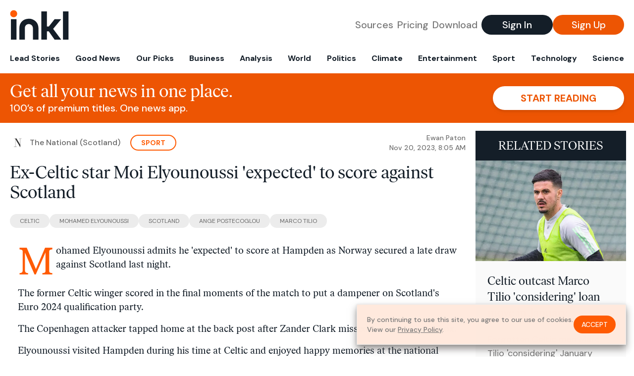

--- FILE ---
content_type: text/html; charset=utf-8
request_url: https://www.inkl.com/news/ex-celtic-star-moi-elyounoussi-expected-to-score-against-scotland/related
body_size: 2780
content:

  <div class="flex grow">
  <a href="/news/celtic-outcast-marco-tilio-considering-loan-move-in-january" class="flex flex-col grow bg-gray-100">

      <img src="https://images.inkl.com/s3/article/lead_image/19761988/17461961.bin?w=600" alt="Celtic outcast Marco Tilio &#39;considering&#39; loan move in January" width="945" height="630" class="w-full" loading="lazy">

    <div class="font-headline text-2xl leading-7 px-3 pt-5 md:leading-8 md:px-6 md:pt-6">
      Celtic outcast Marco Tilio 'considering' loan move in January
    </div>

    <div class="font-sans text-gray-500 px-3 pt-5 md:text-lg md:px-6 md:pt-6">
      Forgotten Celtic man Marco Tilio 'considering' January transfer option.
    </div>

    <div class="flex items-center px-3 py-7 md:px-6 md:py-8 mt-auto">
      <img src="https://images.inkl.com/s3/publisher/icon_rounded/221/the-national-scot-icon-rounded.png?w=50" alt="The National (Scotland)" class="w-6 h-6 md:w-8 md:h-8" width="50" height="50" loading="lazy">

      <div class="font-sans font-medium text-gray-600 ml-2">
        The National (Scotland)
      </div>
    </div>
  </a>
</div>


  <div class="flex grow">
  <a href="/news/scotland-3-norway-3-late-mohamed-elyounoussi-goal-denies-steve-clarke-s-men-victory" class="flex flex-col grow bg-gray-100">

      <img src="https://images.inkl.com/s3/article/lead_image/19759740/17461865.bin?w=600" alt="Scotland 3 Norway 3: Late Mohamed Elyounoussi goal denies Steve Clarke&#39;s men victory" width="945" height="630" class="w-full" loading="lazy">

    <div class="font-headline text-2xl leading-7 px-3 pt-5 md:leading-8 md:px-6 md:pt-6">
      Scotland 3 Norway 3: Late Mohamed Elyounoussi goal denies Steve Clarke's men victory
    </div>

    <div class="font-sans text-gray-500 px-3 pt-5 md:text-lg md:px-6 md:pt-6">
      SCOTLAND failed to bring their four game winless run to an end or finish their remarkable Euro 2024 qualifying campaign on a huge high at Hampden…
    </div>

    <div class="flex items-center px-3 py-7 md:px-6 md:py-8 mt-auto">
      <img src="https://images.inkl.com/s3/publisher/icon_rounded/221/the-national-scot-icon-rounded.png?w=50" alt="The National (Scotland)" class="w-6 h-6 md:w-8 md:h-8" width="50" height="50" loading="lazy">

      <div class="font-sans font-medium text-gray-600 ml-2">
        The National (Scotland)
      </div>
    </div>
  </a>
</div>


  <div class="flex grow">
  <a href="/news/what-a-lad-moi-elyounoussi-on-the-celtic-player-who-still-blows-him-away" class="flex flex-col grow bg-gray-100">

      <img src="https://images.inkl.com/s3/article/lead_image/19774125/17467340.bin?w=600" alt="&#39;What a lad&#39;: Moi Elyounoussi on the Celtic player who still blows him away" width="1057" height="630" class="w-full" loading="lazy">

    <div class="font-headline text-2xl leading-7 px-3 pt-5 md:leading-8 md:px-6 md:pt-6">
      'What a lad': Moi Elyounoussi on the Celtic player who still blows him away
    </div>

    <div class="font-sans text-gray-500 px-3 pt-5 md:text-lg md:px-6 md:pt-6">
      Moi Elyounoussi on his love for Celtic, and why James Forrest continues to amaze him from afar.
    </div>

    <div class="flex items-center px-3 py-7 md:px-6 md:py-8 mt-auto">
      <img src="https://images.inkl.com/s3/publisher/icon_rounded/221/the-national-scot-icon-rounded.png?w=50" alt="The National (Scotland)" class="w-6 h-6 md:w-8 md:h-8" width="50" height="50" loading="lazy">

      <div class="font-sans font-medium text-gray-600 ml-2">
        The National (Scotland)
      </div>
    </div>
  </a>
</div>


  <div class="flex grow">
  <a href="/news/kristoffer-ajer-in-brendan-rodgers-celtic-verdict-as-he-tips-scots-for-success" class="flex flex-col grow bg-gray-100">

    <div class="font-headline text-2xl leading-7 px-3 pt-5 md:leading-8 md:px-6 md:pt-6">
      Kristoffer Ajer in Brendan Rodgers Celtic verdict as he tips Scots for success
    </div>

    <div class="font-sans text-gray-500 px-3 pt-5 md:text-lg md:px-6 md:pt-6">
      Kristoffer Ajer was delighted to see his former manager return to Celtic, and he is sure it will once again be a marriage made in heaven...
    </div>

    <div class="flex items-center px-3 py-7 md:px-6 md:py-8 mt-auto">
      <img src="https://images.inkl.com/s3/publisher/icon_rounded/221/the-national-scot-icon-rounded.png?w=50" alt="The National (Scotland)" class="w-6 h-6 md:w-8 md:h-8" width="50" height="50" loading="lazy">

      <div class="font-sans font-medium text-gray-600 ml-2">
        The National (Scotland)
      </div>
    </div>
  </a>
</div>

    <div class="bg-orange p-6 bg-[url('/images/branding/inkl-watermark.svg')] bg-no-repeat bg-left-bottom bg-[length:200px_100px] md:bg-contain md:hidden">
  <div class="font-serif text-3xl text-white text-center leading-tight md:text-4.5xl ">
    From analysis to the latest developments in health,
    read the most diverse news in one place.
  </div>

  <form join-form-v2 additional-join-params="{&quot;article&quot;:&quot;ex-celtic-star-moi-elyounoussi-expected-to-score-against-scotland&quot;}" class="max-w-xs mx-auto mt-6" onsubmit="return false;" novalidate>
  <input name="email" type="email" placeholder="Your email address" class="flex items-center justify-center w-full h-11 font-sans font-medium text-md placeholder:font-normal placeholder:text-base text-center rounded-full outline-none">

  <div email-required-error class="font-sans font-medium text-center py-1 text-red-900 hidden">
    Email is required
  </div>

  <div email-invalid-error class="font-sans font-medium text-center py-1 text-red-900 hidden">
    Email is invalid
  </div>

  <div email-registered-error class="font-sans font-medium text-center py-1 text-white hidden">
    Email is already registered. <br> Please
    <a href="/signin" class="text-red-900 underline underline-offset-2">sign in</a>
    instead.
  </div>

  <button type="submit" class="block w-full mt-3 h-12 font-sans font-medium text-lg tracking-wider uppercase bg-blue-900 text-white rounded-full drop-shadow-md z-0">
    <i class="fa-solid fa-spinner fa-spin hidden" processing-icon></i>
    <span>Start reading</span>
  </button>
</form>

  <div>
    <div class="font-sans font-medium text-center mt-6">
      Already a member?
      <a href="/signin?article=ex-celtic-star-moi-elyounoussi-expected-to-score-against-scotland" class="underline underline-offset-2">
        Sign in here
      </a>
    </div>
  </div>
</div>


  <div class="flex grow">
  <a href="/news/ryan-jack-fully-focussed-on-rangers-with-extra-motivation-of-euro-2024-with-scotland" class="flex flex-col grow bg-gray-100">

    <div class="font-headline text-2xl leading-7 px-3 pt-5 md:leading-8 md:px-6 md:pt-6">
      Ryan Jack fully focussed on Rangers with extra motivation of Euro 2024 with Scotland
    </div>

    <div class="font-sans text-gray-500 px-3 pt-5 md:text-lg md:px-6 md:pt-6">
      Ryan Jack will have Euro 2024 thoughts at the back of his mind until next summer after Scotland’s qualifiers concluded with a 3-3 draw against…
    </div>

    <div class="flex items-center px-3 py-7 md:px-6 md:py-8 mt-auto">
      <img src="https://images.inkl.com/s3/publisher/icon_rounded/221/the-national-scot-icon-rounded.png?w=50" alt="The National (Scotland)" class="w-6 h-6 md:w-8 md:h-8" width="50" height="50" loading="lazy">

      <div class="font-sans font-medium text-gray-600 ml-2">
        The National (Scotland)
      </div>
    </div>
  </a>
</div>


  <div class="flex grow">
  <a href="/news/steve-clarke-happy-to-toast-scotland-fans-after-strange-draw-with-norway" class="flex flex-col grow bg-gray-100">

    <div class="font-headline text-2xl leading-7 px-3 pt-5 md:leading-8 md:px-6 md:pt-6">
      Steve Clarke happy to toast Scotland fans after ‘strange’ draw with Norway
    </div>

    <div class="font-sans text-gray-500 px-3 pt-5 md:text-lg md:px-6 md:pt-6">
      Scotland finished second behind Spain in Group A.
    </div>

    <div class="flex items-center px-3 py-7 md:px-6 md:py-8 mt-auto">
      <img src="https://images.inkl.com/s3/publisher/icon_rounded/30/the-independent-uk.png?w=50" alt="The Independent UK" class="w-6 h-6 md:w-8 md:h-8" width="50" height="50" loading="lazy">

      <div class="font-sans font-medium text-gray-600 ml-2">
        The Independent UK
      </div>
    </div>
  </a>
</div>

